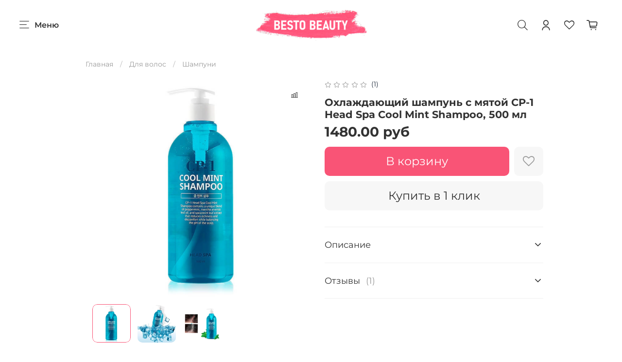

--- FILE ---
content_type: image/svg+xml
request_url: https://static.insales-cdn.com/files/1/7055/16669583/original/Tilda_Icons_26snw_instagram.svg
body_size: 494
content:
<?xml version="1.0" encoding="iso-8859-1"?>
<!-- Generator: Adobe Illustrator 21.0.0, SVG Export Plug-In . SVG Version: 6.00 Build 0)  -->
<svg version="1.1" id="Layer_1" xmlns="http://www.w3.org/2000/svg" xmlns:xlink="http://www.w3.org/1999/xlink" x="0px" y="0px"
	 viewBox="0 0 61.139 61.377" style="enable-background:new 0 0 61.139 61.377;" xml:space="preserve">
<g>
	<path d="M30.62,14.786c-8.799,0-15.959,7.083-15.959,15.79c0,8.706,7.159,15.789,15.959,15.789c8.799,0,15.959-7.083,15.959-15.789
		C46.579,21.869,39.419,14.786,30.62,14.786z M30.62,40.552c-5.595,0-10.146-4.476-10.146-9.976c0-5.501,4.551-9.976,10.146-9.976
		c5.594,0,10.146,4.475,10.146,9.976S36.215,40.552,30.62,40.552z"/>
	<path d="M43.541,0H17.598C7.895,0,0,7.894,0,17.598v26.181c0,9.703,7.894,17.598,17.598,17.598h25.943
		c9.704,0,17.598-7.895,17.598-17.598V17.598C61.139,7.895,53.245,0,43.541,0z M55.315,43.779c0,6.492-5.282,11.774-11.774,11.774
		H17.598c-6.492,0-11.774-5.282-11.774-11.774V17.598c0-6.492,5.282-11.774,11.774-11.774v0h25.943
		c6.492,0,11.774,5.282,11.774,11.774V43.779z"/>
	<circle cx="46.863" cy="14.141" r="3.755"/>
</g>
</svg>
